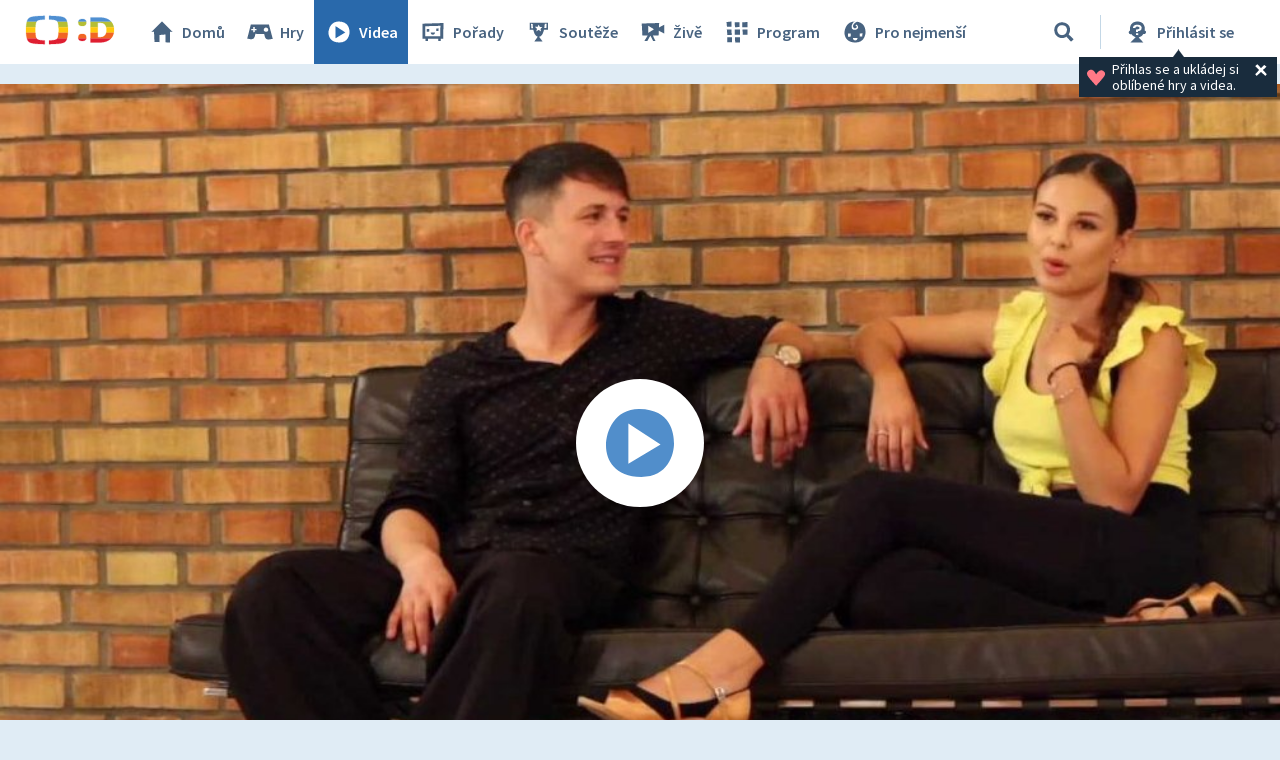

--- FILE ---
content_type: text/plain; charset=utf-8
request_url: https://events.getsitectrl.com/api/v1/events
body_size: 557
content:
{"id":"66f1e4172ab4c5a4","user_id":"66f1e4172afd0fa6","time":1768579685546,"token":"1768579685.569550b3d66ee97e705b3520834d7ed5.d6413020ec6cadca76e03c36f56efa1e","geo":{"ip":"3.145.61.209","geopath":"147015:147763:220321:","geoname_id":4509177,"longitude":-83.0061,"latitude":39.9625,"postal_code":"43215","city":"Columbus","region":"Ohio","state_code":"OH","country":"United States","country_code":"US","timezone":"America/New_York"},"ua":{"platform":"Desktop","os":"Mac OS","os_family":"Mac OS X","os_version":"10.15.7","browser":"Other","browser_family":"ClaudeBot","browser_version":"1.0","device":"Spider","device_brand":"Spider","device_model":"Desktop"},"utm":{}}